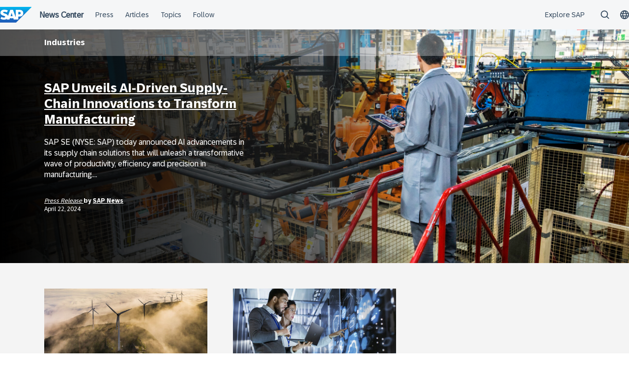

--- FILE ---
content_type: application/javascript
request_url: https://news.sap.com/canada/wp-content/plugins/sapn-sap-contextual-navigation/assets/vendor/webcomponent/store-9d685064.js
body_size: 76
content:
import { c as createStore } from './index-36608dac.js';

const { state, onChange, dispose } = createStore({
    searchConfig: null,
    mainLinks: null
});

export { onChange as o, state as s };

//# sourceMappingURL=store-9d685064.js.map